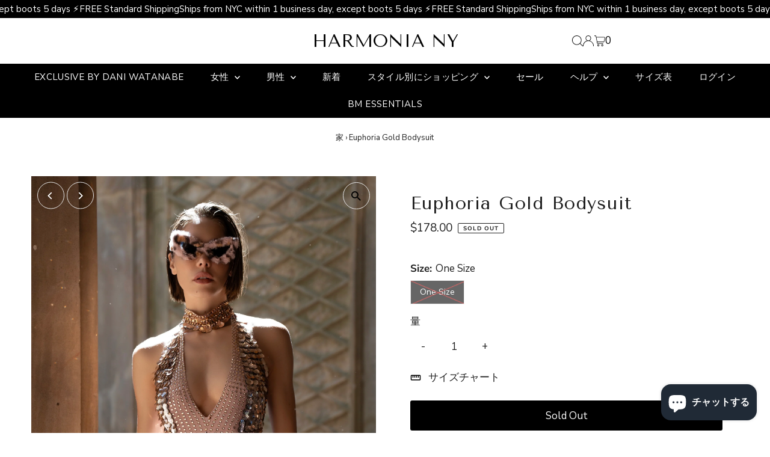

--- FILE ---
content_type: text/html; charset=utf-8
request_url: https://harmoniany.com/products/euphoria-gold-bodysuit?view=listing
body_size: 537
content:


<template data-html="listing">

  <div class="product-index-inner">
    
      <div class="so icn rectangle_icon">SOLD OUT</div><!-- /.so.icn -->
    
  </div><!-- /.product-index-inner -->

  <div class="js-product-image animated prod-image image_natural">
    <a href="/products/euphoria-gold-bodysuit" title="Euphoria Gold Bodysuit">
      <div class="reveal">





<div class="box-ratio " style="padding-bottom: 149.98030720756205%;">
  <img src="//harmoniany.com/cdn/shop/files/DSC07123.jpg?v=1715969455&amp;width=1200" alt="" srcset="//harmoniany.com/cdn/shop/files/DSC07123.jpg?v=1715969455&amp;width=200 200w, //harmoniany.com/cdn/shop/files/DSC07123.jpg?v=1715969455&amp;width=300 300w, //harmoniany.com/cdn/shop/files/DSC07123.jpg?v=1715969455&amp;width=400 400w, //harmoniany.com/cdn/shop/files/DSC07123.jpg?v=1715969455&amp;width=500 500w, //harmoniany.com/cdn/shop/files/DSC07123.jpg?v=1715969455&amp;width=600 600w, //harmoniany.com/cdn/shop/files/DSC07123.jpg?v=1715969455&amp;width=700 700w, //harmoniany.com/cdn/shop/files/DSC07123.jpg?v=1715969455&amp;width=800 800w, //harmoniany.com/cdn/shop/files/DSC07123.jpg?v=1715969455&amp;width=1000 1000w, //harmoniany.com/cdn/shop/files/DSC07123.jpg?v=1715969455&amp;width=1200 1200w" width="1200" height="1800" loading="eager" fetchpriority="auto" sizes="(min-width: 1601px) 2000px,
  (min-width: 768px) and (max-width: 1600px) 1200px,
  (max-width: 767px) 100vw, 900px" class="first-image">
</div>
<noscript><img src="//harmoniany.com/cdn/shop/files/DSC07123.jpg?v=1715969455&amp;width=1200" alt="" srcset="//harmoniany.com/cdn/shop/files/DSC07123.jpg?v=1715969455&amp;width=352 352w, //harmoniany.com/cdn/shop/files/DSC07123.jpg?v=1715969455&amp;width=832 832w, //harmoniany.com/cdn/shop/files/DSC07123.jpg?v=1715969455&amp;width=1200 1200w" width="1200" height="1800"></noscript>


          
            <div class="hidden">
              



<div class="box-ratio " style="padding-bottom: 149.97257268239167%;">
  <img src="//harmoniany.com/cdn/shop/files/DSC07118.jpg?v=1715969455&amp;width=1200" alt="Euphoria Gold Bodysuit" srcset="//harmoniany.com/cdn/shop/files/DSC07118.jpg?v=1715969455&amp;width=200 200w, //harmoniany.com/cdn/shop/files/DSC07118.jpg?v=1715969455&amp;width=300 300w, //harmoniany.com/cdn/shop/files/DSC07118.jpg?v=1715969455&amp;width=400 400w, //harmoniany.com/cdn/shop/files/DSC07118.jpg?v=1715969455&amp;width=500 500w, //harmoniany.com/cdn/shop/files/DSC07118.jpg?v=1715969455&amp;width=600 600w, //harmoniany.com/cdn/shop/files/DSC07118.jpg?v=1715969455&amp;width=700 700w, //harmoniany.com/cdn/shop/files/DSC07118.jpg?v=1715969455&amp;width=800 800w, //harmoniany.com/cdn/shop/files/DSC07118.jpg?v=1715969455&amp;width=1000 1000w, //harmoniany.com/cdn/shop/files/DSC07118.jpg?v=1715969455&amp;width=1200 1200w" width="1200" height="1800" loading="lazy" fetchpriority="auto" sizes="(min-width: 1601px) 2000px,
  (min-width: 768px) and (max-width: 1600px) 1200px,
  (max-width: 767px) 100vw, 900px">
</div>
<noscript><img src="//harmoniany.com/cdn/shop/files/DSC07118.jpg?v=1715969455&amp;width=1200" alt="Euphoria Gold Bodysuit" srcset="//harmoniany.com/cdn/shop/files/DSC07118.jpg?v=1715969455&amp;width=352 352w, //harmoniany.com/cdn/shop/files/DSC07118.jpg?v=1715969455&amp;width=832 832w, //harmoniany.com/cdn/shop/files/DSC07118.jpg?v=1715969455&amp;width=1200 1200w" width="1200" height="1800"></noscript>


            </div>
          
</div>
    </a>

    
<button class="quick-view-7095420911714 product-listing__quickview-trigger js-slideout-open js-quickview-trigger"
      type="button" name="button"
      data-wau-slideout-target="quickview" data-slideout-direction="right"
      data-product-url="/products/euphoria-gold-bodysuit?view=quick">Quick shop</button>
    

  </div><!-- /.js-product-image -->

  <div class="product-info">
    <div class="product-info-inner">
      <a href="/products/euphoria-gold-bodysuit">
        
        <span class="prod-title">Euphoria Gold Bodysuit</span>
      </a>

      
<div class="price price--listing price--sold-out "
><dl class="price__regular">
    <dt>
      <span class="visually-hidden visually-hidden--inline">Regular Price</span>
    </dt>
    <dd>
      <span class="price-item price-item--regular">$178.00
</span>
    </dd>
  </dl>
  <dl class="price__sale">
    <dt>
      <span class="visually-hidden visually-hidden--inline">Sale Price</span>
    </dt>
    <dd>
      <span class="price-item price-item--sale">$178.00
</span>
    </dd>
    <dt>
      <span class="visually-hidden visually-hidden--inline">Regular Price</span>
    </dt>
    <dd>
      <s class="price-item price-item--regular">
        $0.00
      </s>
    </dd>
  </dl>
  <dl class="price__unit">
    <dt>
      <span class="visually-hidden visually-hidden--inline">Unit Price</span>
    </dt>
    <dd class="price-unit-price"><span></span><span aria-hidden="true">/</span><span class="visually-hidden">per&nbsp;</span><span></span></dd>
  </dl>
</div>


      
    </div><!-- /.product-info-inner -->
  </div><!-- /.product-info -->

</template>
